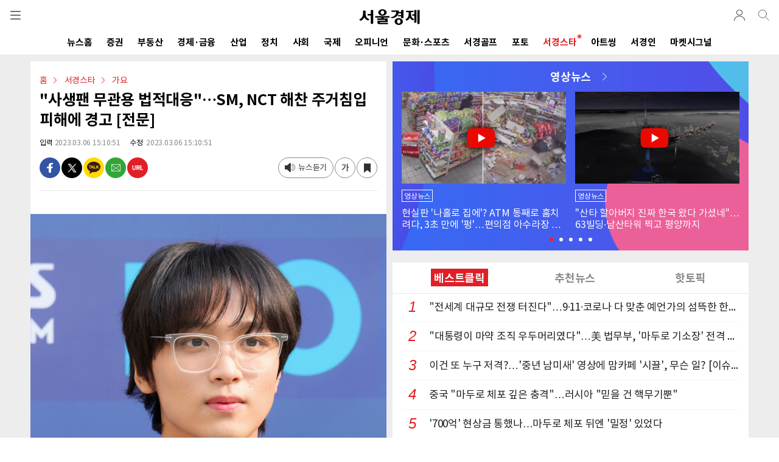

--- FILE ---
content_type: text/html; charset=utf-8
request_url: https://m.sedaily.com/News/NewsView/NewsSerial?Nid=29MX7RNYKB&_=1767557820800
body_size: 204
content:






<script type="text/javascript">
    $(document).ready(function () {
                
                $("#div_addition").css("display", "none");
                

    });
</script>




--- FILE ---
content_type: text/html; charset=utf-8
request_url: https://www.google.com/recaptcha/api2/aframe
body_size: 266
content:
<!DOCTYPE HTML><html><head><meta http-equiv="content-type" content="text/html; charset=UTF-8"></head><body><script nonce="INolyucuPoMYqmuVejUqxg">/** Anti-fraud and anti-abuse applications only. See google.com/recaptcha */ try{var clients={'sodar':'https://pagead2.googlesyndication.com/pagead/sodar?'};window.addEventListener("message",function(a){try{if(a.source===window.parent){var b=JSON.parse(a.data);var c=clients[b['id']];if(c){var d=document.createElement('img');d.src=c+b['params']+'&rc='+(localStorage.getItem("rc::a")?sessionStorage.getItem("rc::b"):"");window.document.body.appendChild(d);sessionStorage.setItem("rc::e",parseInt(sessionStorage.getItem("rc::e")||0)+1);localStorage.setItem("rc::h",'1767557826945');}}}catch(b){}});window.parent.postMessage("_grecaptcha_ready", "*");}catch(b){}</script></body></html>

--- FILE ---
content_type: application/javascript; charset=utf-8
request_url: https://uac.sedaily.com/js/sas.js
body_size: 22860
content:
if(!Array.prototype.find){Array.prototype.find=function(f){if(this==null){throw new TypeError('"this" is null or not defined')}var e=Object(this);var a=e.length>>>0;if(typeof f!=="function"){throw new TypeError("callback must be a function")}var b=arguments[1];var c=0;while(c<a){var d=e[c];if(f.call(b,d,c,e)){return d}c++}return undefined}}if(!Element.prototype.matches){Element.prototype.matches=Element.prototype.msMatchesSelector||Element.prototype.webkitMatchesSelector}if(!Element.prototype.closest){Element.prototype.closest=function(b){var a=this;do{if(Element.prototype.matches.call(a,b)){return a}a=a.parentElement||a.parentNode}while(a!==null&&a.nodeType===1);return null}}if(typeof _soa!=="object"){_soa=[]}if(typeof window.sas!=="object"){window.sas=(function(){var i,w=document,c=navigator,O=screen,J=window,k=J.encodeURIComponent,H=J.decodeURIComponent,d=unescape,P,v,Q,q=0,n=0,j=0,E=0,e=false;function g(ad){try{return H(ad)}catch(ae){return unescape(ad)}}function y(ae){var ad=typeof ae;
return ad!=="undefined"}function r(ad){return typeof ad==="function"}function N(ad){return typeof ad==="object"}function l(ad){return typeof ad==="string"||ad instanceof String}function X(ad){return typeof ad==="number"||ad instanceof Number}function R(ad){return y(ad)&&(X(ad)||(l(ad)&&ad.length))}function s(ae){if(!ae){return true}var ad;for(ad in ae){if(Object.prototype.hasOwnProperty.call(ae,ad)){return false}}return true}function Z(ad){var ae=typeof console;if(ae!=="undefined"&&console&&console.error){console.error(ad)}}function V(){var ae,ah,ag,ai;for(ae=0;ae<arguments.length;ae+=1){ai=null;if(arguments[ae]&&arguments[ae].slice){ai=arguments[ae].slice()}ag=arguments[ae];ah=ag.shift();var ad;if(P){if(l(ah)){ad=P;if(ad[ah]){ad[ah].apply(ad,ag)}else{var af="'"+ah+"' : not found";Z(af)}}else{ah.apply(P,ag)}}}}function ac(ag,af,ae,ad){if(ag.addEventListener){ag.addEventListener(af,ae,ad);return true}if(ag.attachEvent){return ag.attachEvent("on"+af,ae)}ag["on"+af]=ae}function f(ad){if(w.readyState==="complete"){ad()
}else{if(J.addEventListener){J.addEventListener("load",ad,false)}else{if(J.attachEvent){J.attachEvent("onload",ad)}}}}function h(ag){var ad=false;if(w.attachEvent){ad=w.readyState==="complete"}else{ad=w.readyState!=="loading"}if(ad){ag();return}var af;if(w.addEventListener){ac(w,"DOMContentLoaded",function ae(){w.removeEventListener("DOMContentLoaded",ae,false);if(!ad){ad=true;ag()}})}else{if(w.attachEvent){w.attachEvent("onreadystatechange",function ae(){if(w.readyState==="complete"){w.detachEvent("onreadystatechange",ae);if(!ad){ad=true;ag()}}});if(w.documentElement.doScroll&&J===J.top){(function ae(){if(!ad){try{w.documentElement.doScroll("left")}catch(ah){setTimeout(ae,0);return}ad=true;ag()}}())}}}ac(J,"load",function(){if(!ad){ad=true;ag()}},false)}function Y(af){var ad;e=true;if(P){P.logMetadata()}ad=new Date();var ae=ad.getTimeAlias();if((i-ae)>3000){i=ae+3000}if(i){do{ad=new Date()}while(ad.getTime()<i)}}function C(af){const ae=af.target;if(P){if(ae.hasAttribute("id")&&"img"===ae.tagName.toLowerCase()){const ad=ae.getAttribute("id");
P.svcAdData(ad)}}}function M(ag){const af=ag.target;const ad=af.closest("a");if(ad){if(P){let href=ad.getAttribute("href");const ae=ag.currentTarget;const ah=ae.getAttribute("sas-area");if(!G(href)){href=T(href)}if(href){P.svcAreaData(ah,href)}}}}function G(ad){const ae=/^(?:(https?:)?\/\/|\/)/;return ae.test(ad)}function T(ae){let extractedUrl="";const af=/(?:'\/\/([^']*)')|(?:'((?:http|https):\/\/[^']*)')/;const ad=ae.match(af);if(ad&&(ad[1]||ad[2])){extractedUrl=ad[1]?"//"+ad[1]:ad[2]}return extractedUrl}function z(){var ad="";try{ad=J.top.document.referrer}catch(af){if(J.parent){try{ad=J.parent.document.referrer}catch(ae){ad=""}}}if(ad===""){ad=w.referrer}return ad}function a(ad){var af=new RegExp("^(?:(?:https?|ftp):)/*(?:[^@]+@)?([^:/#]+)"),ae=af.exec(ad);return ae?ae[1]:ad}function b(af,ae){var ad="[\\?&#]"+ae+"=([^&#]*)";var ah=new RegExp(ad);var ag=ah.exec(af);return ag?g(ag[1]):""}function u(ad){return unescape(k(ad))}function ab(at){var af=function(az,ay){return(az<<ay)|(az>>>(32-ay))
},au=function(aB){var az="",aA,ay;for(aA=7;aA>=0;aA--){ay=(aB>>>(aA*4))&15;az+=ay.toString(16)}return az},ai,aw,av,ae=[],am=1732584193,ak=4023233417,aj=2562383102,ah=271733878,ag=3285377520,ar,aq,ap,ao,an,ax,ad,al=[];at=u(at);ad=at.length;for(aw=0;aw<ad-3;aw+=4){av=at.charCodeAt(aw)<<24|at.charCodeAt(aw+1)<<16|at.charCodeAt(aw+2)<<8|at.charCodeAt(aw+3);al.push(av)}switch(ad&3){case 0:aw=2147483648;break;case 1:aw=at.charCodeAt(ad-1)<<24|8388608;break;case 2:aw=at.charCodeAt(ad-2)<<24|at.charCodeAt(ad-1)<<16|32768;break;case 3:aw=at.charCodeAt(ad-3)<<24|at.charCodeAt(ad-2)<<16|at.charCodeAt(ad-1)<<8|128;break}al.push(aw);while((al.length&15)!==14){al.push(0)}al.push(ad>>>29);al.push((ad<<3)&4294967295);for(ai=0;ai<al.length;ai+=16){for(aw=0;aw<16;aw++){ae[aw]=al[ai+aw]}for(aw=16;aw<=79;aw++){ae[aw]=af(ae[aw-3]^ae[aw-8]^ae[aw-14]^ae[aw-16],1)}ar=am;aq=ak;ap=aj;ao=ah;an=ag;for(aw=0;aw<=19;aw++){ax=(af(ar,5)+((aq&ap)|(~aq&ao))+an+ae[aw]+1518500249)&4294967295;an=ao;ao=ap;ap=af(aq,30);aq=ar;
ar=ax}for(aw=20;aw<=39;aw++){ax=(af(ar,5)+(aq^ap^ao)+an+ae[aw]+1859775393)&4294967295;an=ao;ao=ap;ap=af(aq,30);aq=ar;ar=ax}for(aw=40;aw<=59;aw++){ax=(af(ar,5)+((aq&ap)|(aq&ao)|(ap&ao))+an+ae[aw]+2400959708)&4294967295;an=ao;ao=ap;ap=af(aq,30);aq=ar;ar=ax}for(aw=60;aw<=79;aw++){ax=(af(ar,5)+(aq^ap^ao)+an+ae[aw]+3395469782)&4294967295;an=ao;ao=ap;ap=af(aq,30);aq=ar;ar=ax}am=(am+ar)&4294967295;ak=(ak+aq)&4294967295;aj=(aj+ap)&4294967295;ah=(ah+ao)&4294967295;ag=(ag+an)&4294967295}ax=au(am)+au(ak)+au(aj)+au(ah)+au(ag);return ax.toLowerCase()}function S(af,ad,ae){if(!af){af=""}if(!ad){ad=""}if(af==="translate.googleusercontent.com"){if(ae===""){ae=ad}ad=b(ad,"u");af=a(ad)}else{if(af==="cc.bingj.com"||af==="webcache.googleusercontent.com"||af.slice(0,5)==="74.6."){ad=w.links[0].href;af=a(ad)}}return[af,ad,ae]}function A(ae){var ad=ae.length;if(ae.charAt(--ad)==="."){ae=ae.slice(0,ad)}if(ae.slice(0,2)==="*."){ae=ae.slice(1)}if(ae.indexOf("/")!==-1){ae=ae.substr(0,ae.indexOf("/"))}return ae}function aa(ae){ae=ae&&ae.text?ae.text:ae;
if(!l(ae)){var ad=w.getElementsByTagName("title");if(ad&&y(ad[0])){ae=ad[0].text}}return ae}function I(ai,ak){var ag,af,ad;var aj=null;var ah=0;var ae=function(){ah=new Date;aj=null;ad=ai.apply(ag,af)};return function(){var al=new Date;if(!ah){ah=al}var am=ak-(al-ah);ag=this;af=arguments;if(am<=0){clearTimeout(aj);aj=null;ah=al;ad=ai.apply(ag,af)}else{if(!aj){aj=setTimeout(ae,am)}}return ad}}function K(){var ae=false,ah=false,al=false,at=0,av=new Date(),aj=null,ar=null,ak,ad,ap,aq,aw,ai=["focus","mousedown","mouseup","touchstart","touchenter","keyup","keydown"];function ay(aE,aF){ac(J,aE,aF,false)}function ax(aE){aE=aE||{};ap=parseInt(aE.reportInterval,10)||5;aq=parseInt(aE.idleTimeout,10)||30;if(typeof aE.eventHandler=="function"){ak=aE.eventHandler}if(typeof aE.userTimingHandler=="function"){ad=aE.userTimingHandler}for(var aF=0;aF<ai.length;aF++){ay(ai[aF],au)}ac(J,"mousemove",I(au,500),false);ac(J,"scroll",I(au,500),false);ac(w,"visibilitychange",an,false);ac(w,"webkitvisibilitychange",an,false)
}ad=function(aF){var aE=Math.round(aF/1000);if(aE<=aq){q=aE}};ak=function(aE){n=aE};function aA(){clearTimeout(ar);af()}function an(){if(w.hidden||w.webkitHidden){aA()}}function aD(){at+=1;if(at>0&&(at%ap===0)){ak(at)}}function af(){ah=true;clearInterval(aj)}function aB(){aA();al=true}function az(){al=false}function aC(){ah=false;clearInterval(aj);aj=setInterval(aD,1000)}function ag(){var aE=new Date();var aF=aE-av;ae=true;ad(aF);aj=setInterval(aD,1000)}function am(){av=new Date();at=0;ae=false;ah=false;clearInterval(aj);clearTimeout(ar)}function ao(aE){ac(aE,"playing",function(){aw=setInterval(function(){if(!aE.paused){au()}},5000)},true);ac(aE,"pause",function(){clearTimeout(aw)},true)}function au(){if(al){return}if(!ae){ag()}if(ah){aC()}clearTimeout(ar);ar=setTimeout(aA,aq*1000+100)}this.init=ax;this.trigger=au;this.setIdle=aA;this.on=az;this.off=aB;this.reset=am;this.addVideoEventHandler=ao}function F(){function ay(){for(var aD=1;aD<arguments.length;aD++){for(var aC in arguments[aD]){if(arguments[aD].hasOwnProperty(aC)){arguments[0][aC]=arguments[aD][aC]
}}}return arguments[0]}function ax(aE,aD){for(var aC=0;aC<aE.length;aC++){if(aE[aC]===aD){return true}}return false}function ap(aC){return Object.prototype.toString.call(aC)==="[object Array]"}function ae(){var aC=w.documentElement;return Math.max(aC.scrollHeight,w.body.scrollHeight,aC.offsetHeight,w.body.offsetHeight,aC.clientHeight)}function am(){return J.innerHeight||w.documentElement.clientHeight||w.body.clientHeight}function al(){return J.pageYOffset||(w.compatMode==="CSS1Compat"?w.documentElement.scrollTop:w.body.scrollTop)}function ai(aC){return aC.getBoundingClientRect().top+al()}function af(aC){return aC.getBoundingClientRect().bottom+ai(aC)+al()-Math.round(am()/2)}function ao(aC){if(typeof window.jQuery!=="undefined"){return window.jQuery(aC).get(0)}else{if(typeof document.querySelector!=="undefined"){return document.querySelector(aC)}else{if(aC.charAt(0)=="#"){return document.getElementById(aC.substr(1))}}}return undefined}function au(aD,aC,aE){if(aD.removeEventListener){aD.removeEventListener(aC,aE,false)
}else{if(aD.detachEvent){aD.detachEvent("on"+aC,aE)}else{aD["on"+type]=null}}}var an={minHeight:0,elements:[],paraElems:[],percentage:true,userTiming:false,pixelDepth:false};var aj=ay({},an),aq=[],ah=[],ag=false,aA=0,av,ad;function at(aC){ag=true;ac(J,"scroll",aC,false)}function aB(aC){ag=false;au(J,"scroll",aC)}function ak(){return Math.ceil(((al()+am())/ae())*100)}function ar(aC){var aD=parseInt(ak()/(parseInt(aC)-1e-10));return(aD*parseInt(aC))}var aw=function(aF){var aE=+new Date;aj=ay({},an,aF);if(typeof aj.eventHandler==="function"){av=aj.eventHandler}aj.paraElems=w.querySelectorAll("[data-sas]");function aJ(aN,aL,aK,aM){j=aL;if(av){av({eventAction:aN,eventLabel:aL,scrollDistance:aK,timing:aM});if(aj.pixelDepth&&arguments.length>2&&aK>aA){aA=aK}}}function aI(aK){if(aK>10000){return{"10":parseInt(aK*0.1,10),"15":parseInt(aK*0.15,10),"20":parseInt(aK*0.2,10),"25":parseInt(aK*0.25,10),"30":parseInt(aK*0.3,10),"35":parseInt(aK*0.35,10),"40":parseInt(aK*0.4,10),"45":parseInt(aK*0.45,10),"50":parseInt(aK*0.5,10),"55":parseInt(aK*0.55,10),"60":parseInt(aK*0.6,10),"65":parseInt(aK*0.65,10),"70":parseInt(aK*0.7,10),"75":parseInt(aK*0.75,10),"80":parseInt(aK*0.8,10),"85":parseInt(aK*0.85,10),"90":parseInt(aK*0.9,10),"100":aK-5}
}else{return{"20":parseInt(aK*0.2,10),"30":parseInt(aK*0.3,10),"40":parseInt(aK*0.4,10),"50":parseInt(aK*0.5,10),"60":parseInt(aK*0.6,10),"70":parseInt(aK*0.7,10),"80":parseInt(aK*0.8,10),"90":parseInt(aK*0.9,10),"100":aK-10}}}function aD(aM,aK,aN){for(var aL in aM){if(!aM.hasOwnProperty(aL)){continue}var aO=aM[aL];if(!ax(aq,aL)&&aK>=aO){aJ("Percentage",aL,aK,aN);aq.push(aL)}}}function aG(aQ,aK,aO){for(var aL=0;aL<aQ.length;aL++){var aN=aQ[aL];var aR=(typeof aN==="string")?ao(aN):aN;if(aR){var aP=af(aR);var aM=aI(aP);aD(aM,aK,aO)}}}function aC(aN){for(var aK=0;aK<aN.length;aK++){const aM=aN[aK];var aL=aM.getAttribute("data-sas");if(!ax(ah,aL)){if(aH(aM,100)){console.log(aL);ah.push(aL)}}}}function aH(aQ,aL,aO){aL=aL||0;aO=aO||"visible";var aN=aQ.getBoundingClientRect();var aM=Math.max(document.documentElement.clientHeight,window.innerHeight);var aK=aN.bottom-aL<0;var aP=aN.top-aM+aL>=0;return aO==="above"?aK:(aO==="below"?aP:!aK&&!aP)}ad=I(function(){var aM=ae(),aL=am(),aK=al()+aL,aN=aI(aM),aO=+new Date-aE;
if(aq.length>=Object.keys(aN).length+aj.elements.length){aB();return}if(aj.elements){aG(aj.elements,aK,aO)}if(aj.percentage){aD(aN,aK,aO)}if(aj.paraElems){aC(aj.paraElems)}},500);at(ad)};var az=function(){aq=[];aA=0;if(typeof ad=="undefined"){return}aB(ad);at(ad)};this.init=aw;this.reset=az}function B(aA,a2){var bA=this,ai=S(w.domain,J.location.href,z()),bj=A(ai[0]),bz=g(ai[1]),a8=g(ai[2]),a6="GET",a7=a6,aV="application/x-www-form-urlencoded; charset=UTF-8",aE=aV,ag=aA||"",bm=a2||"",av=a2||"",aD="",aS="",aI="",a5=[bj],a4=500,al,by=true,bw="_sas_",ao,bx,aP=false,af="Lax",am=false,aR,ar=33955200000,ax=1800000,bn={},aU=false,aZ=null,aM=ab,ba,a1=["id","ses","cvar","ref"],bv=true,aL={},aG,a3,at="",au=0,aB="",ay="",bq=true,bC=true;try{aI=w.title}catch(aO){aI=""}function aq(bF){var bD=new RegExp("(^|;)[ ]*"+bF+"=([^;]*)"),bE=bD.exec(w.cookie);return bE?H(bE[2]):0}function bg(bH,bI,bL,bK,bF,bG,bJ){var bE;if(bL){bE=new Date();bE.setTime(bE.getTime()+bL)}if(!bJ){bJ="Lax"}w.cookie=bH+"="+k(bI)+(bL?";expires="+bE.toGMTString():"")+";path="+(bK||"/")+(bF?";domain="+bF:"")+(bG?";secure":"")+";SameSite="+bJ;
if((!bL||bL>=0)&&aq(bH)!==String(bI)){var bD="There was an error setting cookie `"+bH+"`. Please check domain and path.";Z(bD)}}function br(bD){var bF,bE;if(al){bF=new RegExp("#.*");return bD.replace(bF,"")}return bD}function bB(bD,bF){var bE=new Image(1,1);bE.onload=function(){v=0;if(typeof bF==="function"){bF({request:bD,trackerUrl:ag,success:true})}};bE.onerror=function(){if(typeof bF==="function"){bF({request:bD,trackerUrl:ag,success:false})}};bE.src=ag+(ag.indexOf("?")<0?"?":"&")+bD}function a9(bD){if(a7==="POST"){return true}return bD&&(bD.length>2000||bD.indexOf('{"requests"')===0)}function aC(){return"object"===typeof c&&"function"===typeof c.sendBeacon&&"function"===typeof Blob}function ap(bH,bK,bJ){var bF=aC();if(!bF){return false}var bG={type:"application/x-www-form-urlencoded; charset=UTF-8"};var bL=false;var bE=ag;try{var bD=new Blob([bH],bG);if(bJ&&!a9(bH)){bD=new Blob([],bG);bE=bE+(bE.indexOf("?")<0?"?":"&")+bH}bL=c.sendBeacon(bE,bD)}catch(bI){return false}if(bL&&typeof bK==="function"){bK({request:bH,trackerUrl:ag,success:true,isSendBeacon:true})
}return bL}function bh(bE,bF,bD){if(!y(bD)||null===bD){bD=true}if(e&&ap(bE,bF,bD)){return}setTimeout(function(){if(e&&ap(bE,bF,bD)){return}var bI;try{var bH=J.XMLHttpRequest?new J.XMLHttpRequest():J.ActiveXObject?new ActiveXObject("Microsoft.XMLHTTP"):null;bH.open("POST",ag,true);bH.onreadystatechange=function(){if(this.readyState===4&&!(this.status>=200&&this.status<300)){var bJ=e&&ap(bE,bF,bD);if(!bJ&&bD){bB(bE,bF)}else{if(typeof bF==="function"){bF({request:bE,trackerUrl:ag,success:false,xhr:this})}}}else{if(this.readyState===4&&(typeof bF==="function")){bF({request:bE,trackerUrl:ag,success:true,xhr:this})}}};bH.setRequestHeader("Content-Type",aE);bH.withCredentials=true;bH.send(bE)}catch(bG){bI=e&&ap(bE,bF,bD);if(!bI&&bD){bB(bE,bF)}else{if(typeof bF==="function"){bF({request:bE,trackerUrl:ag,success:false})}}}},50)}function bs(bE){var bD=new Date();var bF=bD.getTime()+bE;if(!i||bF>i){i=bF}}function az(bH){var bE=new Date();var bD=bE.getTime();aZ=bD;if(aU&&bD<aU){var bF=aU-bD;setTimeout(bH,bF);
bs(bF+50);aU+=50;return}if(aU===false){var bG=800;aU=bD+bG}bH()}function aQ(bE,bD,bF){if(bE){az(function(){if(by&&ap(bE,bF,true)){bs(100);return}if(a9(bE)){bh(bE,bF)}else{bB(bE,bF)}bs(bD)})}}function bf(bD){return bw+bD+"."+bm+"."+ba}function bl(bF,bE,bD){bg(bF,"",-129600000,bE,bD)}function aj(){if(am){return"0"}if(!y(J.showModalDialog)&&y(c.cookieEnabled)){return c.cookieEnabled?"1":"0"}var bD=bw+"testcookie";bg(bD,"1",undefined,bx,ao,aP,af);var bE=aq(bD)==="1"?"1":"0";bl(bD);return bE}function a0(){ba=aM((ao||bj)+(bx||"/")).slice(0,4)}function bu(){if(!bv){return{}}if(y(bn.res)){return bn}var bE,bG,bH={pdf:"application/pdf",qt:"video/quicktime",realp:"audio/x-pn-realaudio-plugin",wma:"application/x-mplayer2",fla:"application/x-shockwave-flash",java:"application/x-java-vm",ag:"application/x-silverlight"};if(!((new RegExp("MSIE")).test(c.userAgent))){if(c.mimeTypes&&c.mimeTypes.length){for(bE in bH){if(Object.prototype.hasOwnProperty.call(bH,bE)){bG=c.mimeTypes[bH[bE]];bn[bE]=(bG&&bG.enabledPlugin)?"1":"0"
}}}if(!((new RegExp("Edge[ /](\\d+[\\.\\d]+)")).test(c.userAgent))&&typeof navigator.javaEnabled!=="unknown"&&y(c.javaEnabled)&&c.javaEnabled()){bn.java="1"}if(!y(J.showModalDialog)&&y(c.cookieEnabled)){bn.cookie=c.cookieEnabled?"1":"0"}else{bn.cookie=aj()}}var bF=parseInt(O.width,10);var bD=parseInt(O.height,10);bn.res=parseInt(bF,10)+"x"+parseInt(bD,10);bn.ios=aJ();return bn}function aJ(){var bD=["iPad Simulator","iPhone Simulator","iPod Simulator","iPad","iPhone","iPod"];if(!!c.platform){while(bD.length){if(c.platform===bD.pop()){return true}}}return false}function bt(){var bD=bu();return aM((c.userAgent||"")+(c.platform||"")+J.JSON.stringify(bD)+(new Date()).getTime()+Math.random()).slice(0,16)}function ae(){var bF=new Date(),bD=Math.round(bF.getTime()/1000),bE=bf("id"),bI=aq(bE),bH,bG;if(bI){bH=bI.split(".");bH.unshift("0");if(aS.length){bH[1]=aS}return bH}if(aS.length){bG=aS}else{if("0"===aj()){bG=""}else{bG=bt()}}bH=["1",bG,bD];return bH}function bb(){var bG=ae(),bE=bG[0],bF=bG[1],bD=bG[2];
return{newVisitor:bE,uuid:bF,createTs:bD}}function aF(){var bG=new Date(),bE=bG.getTime(),bH=bb().createTs;var bD=parseInt(bH,10);var bF=(bD*1000)+ar-bE;return bF}function bk(){var bE;bE=new Date();bE.setHours(0);bE.setMinutes(0);bE.setSeconds(0);bE.setDate(bE.getDate()+1);var bF=bE.getTime();var bD=new Date();var bG=bF-bD.getTime();return bG}function an(bD){if(!bm){return}var bF=new Date(),bE=Math.round(bF.getTime()/1000);if(!y(bD)){bD=bb()}var bG=bD.uuid+"."+bD.createTs+".";bg(bf("id"),bG,aF(),bx,ao,aP,af)}function aY(bF){var bE=bw+"testcookie_domain";var bD="testvalue";bg(bE,bD,10000,null,bF,aP,af);if(aq(bE)===bD){bl(bE,null,bF);return true}return false}function ad(){var bE=am;am=false;var bD,bF;for(bD=0;bD<a1.length;bD++){bF=bf(a1[bD]);if(bF!==CONSENT_REMOVED_COOKIE_NAME&&bF!==CONSENT_COOKIE_NAME&&0!==aq(bF)){bl(bF,bx,ao)}}am=bE}function be(bD){av=bD;bm=bD}function aT(){bg(bf("ses"),"1",ax,bx,ao)}function aK(bE,bG){const bF=bz;if(am){ad()}var bD=bb();bE+="&sid="+av+"&url="+k(br(bF))+"&_id="+bD.uuid;
bE+=(a8.length?"&urlref="+k(br(a8)):"");bE+="&_idn="+bD.newVisitor;if(bG=="log"){var bH=Object.keys(aL).map(function(bI){return bI+"="+aL[bI]}).join("&");bE+=(bH.length?"&"+bH:"");bE+=(at.length?"&ncid="+at:"");bE+=(au>0?"&pub="+au:"");bE+=(aB.length?"&secid="+aB:"");bE+=(ay.length?"&wms="+ay:"");bE+="&t="+k(aa(aI))}else{if(bG=="meta"){n+=q;bE+="&et="+n+"&s="+j;bE+=(aB.length?"&secid="+aB:"")}}an(bD);aT();return bE}function aN(bF,bD){const bG=bz;if(am){ad()}var bE=bb();bF+="&sid="+av+"&url="+k(br(bG))+"&_id="+bE.uuid;bF+=(bD.length?"&adid="+bD:"");return bF}function aw(bG,bJ,bD){const bI=bz;if(am){ad()}var bF=bb();var bH=bD;if(bD.startsWith("/")){var bE=w.createElement("a");bE.href=bD;bH=bE.href}bG+="&sid="+av+"&url="+k(br(bH))+"&_id="+bF.uuid;bG+=(bJ.length?"&aid="+bJ:"");bG+="&urlref="+k(br(bI));return bG}function bo(bE,bD){if(bE!==""){return bE+bD.charAt(0).toUpperCase()+bD.slice(1)}return bD}function aH(bI){var bH,bD,bG=["","webkit","ms","moz"],bF;if(!aR){for(bD=0;bD<bG.length;bD++){bF=bG[bD];
if(Object.prototype.hasOwnProperty.call(w,bo(bF,"hidden"))){if(w[bo(bF,"visibilityState")]==="prerender"){bH=true}break}}}if(bH){ac(w,bF+"visibilitychange",function bE(){w.removeEventListener(bF+"visibilitychange",bE,false);bI()});return}bI()}function bc(bF,bD){var bG=w.getElementsByTagName("meta");for(var bE=0;bE<bG.length;bE++){if(bG[bE].getAttribute(bF)==bD){return bG[bE].getAttribute("content")}}return""}function bp(){var bE="";if(typeof utils!=="undefined"&&typeof utils.cookie!=="undefined"&&typeof utils.cookie.get==="function"){if(utils.isMem()){try{var bD=JSON.parse(H(utils.cookie.get("MemInfo")));if(bD&&bD.id){bE=bD.id}}catch(bF){bE=""}}}return bE}function bi(bE){if(/([+-]\d{2}:\d{2}|Z)$/.test(bE)){return bE}const bD=/(\d{4}-\d{2}-\d{2}[T\s]\d{2}:\d{2}:\d{2})/;return bE.replace(bD,"$1+09:00")}function bd(){console.log("sas init");aG=new K();a3=new F();var bG=bc("property","og:title");if(bG){aI=bG}var bD=bc("property","og:url");if(bD){if(!bz.includes(bD)){bz=bD}}at=bc("property","ssc:cmsid");
var bE=bc("property","article:published_time");if(bE){var bF=Date.parse(bi(bE));au=isNaN(bF)?0:bF}aB=bc("property","article:sec_id");if(bz.indexOf("http")!=0||bz.length==0){bq=false;bC=false}}function aW(){if(bq){var bD=aK("m=log","log");aQ(bD,500)}}function aX(){if(bq){bq=false;var bD=aK("m=meta","meta");aQ(bD,500)}}function ah(bD){if(bq){var bE=aN("m=svcad",bD);aQ(bE,500)}}function ak(bE,bF){if(bC){bC=false;var bD=aw("m=area",bE,bF);aQ(bD,500)}}a0();bd();this.setTracker=function(bD){if(bD.indexOf("//")===0&&bn.ios){bD=bD.replace("//",J.location.protocol+"//")}if(bD.indexOf("col")===-1){bD+="/uac/v1/col"}ag=bD};this.initEG=function(bD){aG.init(bD)};this.setdiv=function(bD){a3.init(bD)};this.setmeta=function(bE){for(var bD=0;bD<bE.length;bD++){var bF=bE[bD];var bG=bc("name",bF);if(bG){aL[bF]=bG}}};this.setSid=function(bD){be(bD)};this.setRequestMethod=function(bD){if(bD){a7=String(bD).toUpperCase()}else{a7=a6}if(a7==="GET"){this.disableAlwaysUseSendBeacon()}};this.setRequestContentType=function(bD){aE=bD||aV
};this.getRequest=function(bD){return aK(bD)};this.trackPageView=function(){aH(function(){aW()})};this.logMetadata=function(){aH(function(){aX()})};this.svcAdData=function(bD){ah(bD)};this.svcAreaData=function(bD,bE){ak(bD,bE)}}function x(){return{push:V}}function p(ai,ah){var aj={};var af,ag;for(af=0;af<ah.length;af++){var ad=ah[af];aj[ad]=1;for(ag=0;ag<ai.length;ag++){if(ai[ag]&&ai[ag][0]){var ae=ai[ag][0];if(ad===ae){V(ai[ag]);delete ai[ag];aj[ae]++}}}}return ai}var t=["setTracker","setSid"];function U(ae,af){P=new B(ae,af);_soa=p(_soa,t);var ad=_soa.find(m);if(ad===undefined){_soa.push(["initEG",{reportInterval:1,idleTimeout:10}])}var ag=_soa.find(L);if(ag===undefined){_soa.push(["setdiv",{}])}_soa.push(["trackPageView"]);for(v=0;v<_soa.length;v++){if(_soa[v]){V(_soa[v])}}_soa=new x();return P}function m(ad){if(!N(ad)){return false}return ad[0]==="initEG"}function L(ad){if(!N(ad)){return false}return ad[0]==="setdiv"}var W="unload";if(J.onpagehide||J.onpagehide===null){W="pagehide"}ac(J,W,Y,{capture:true});
ac(J,"beforeunload",Y,{capture:true});const D=w.querySelectorAll("[data-svcad]");D.forEach(function(ad){ac(ad,"click",C,false)});const o=w.querySelectorAll("[sas-area]");o.forEach(function(ad){ac(ad,"click",M,false)});Date.prototype.getTimeAlias=Date.prototype.getTime;Q={initialized:false,JSON:J.JSON,addTracker:function(ad,af){var ae;if(typeof P!=="object"){ae=U(ad,af)}return ae}};if(typeof define==="function"&&define.amd){define("sas",[],function(){return Q})}return Q}())}(function(){function a(){if("object"!==typeof _soa){return false}var b=typeof _soa.length;if("undefined"===b){return false}return !!_soa.length}if(!window.sas.initialized){if(a()){window.sas.addTracker()}else{_soa={push:function(b){var c=typeof console;if(c!=="undefined"&&console&&console.error){console.error("sas 구동에 필요한 설정이 잘못 되었습니다.",b)}}}}}window.sas.initialized=true}());

--- FILE ---
content_type: image/svg+xml
request_url: https://img.sedaily.com/V2/Images/ico_listen.svg
body_size: 2807
content:
<?xml version="1.0" encoding="utf-8"?>
<!-- Generator: Adobe Illustrator 15.0.0, SVG Export Plug-In . SVG Version: 6.00 Build 0)  -->
<!DOCTYPE svg PUBLIC "-//W3C//DTD SVG 1.1//EN" "http://www.w3.org/Graphics/SVG/1.1/DTD/svg11.dtd">
<svg version="1.1" id="Capa_1" xmlns="http://www.w3.org/2000/svg" xmlns:xlink="http://www.w3.org/1999/xlink" x="0px" y="0px"
	 width="595.269px" height="521.768px" viewBox="0.14 160.445 595.269 521.768"
	 enable-background="new 0.14 160.445 595.269 521.768" xml:space="preserve">
<g>
	<g>
		<defs>
			<rect id="SVGID_1_" x="0.14" y="160.445" width="595.269" height="521.768"/>
		</defs>
		<clipPath id="SVGID_2_">
			<use xlink:href="#SVGID_1_"  overflow="visible"/>
		</clipPath>
		<g clip-path="url(#SVGID_2_)">
			<defs>
				<rect id="SVGID_3_" x="0.14" y="160.445" width="595.269" height="521.768"/>
			</defs>
			<clipPath id="SVGID_4_">
				<use xlink:href="#SVGID_3_"  overflow="visible"/>
			</clipPath>
			<path clip-path="url(#SVGID_4_)" fill="#333333" d="M325.137,682.212c11.431-6.453,18.262-18.238,18.262-31.523V196.58
				c0-13.285-6.831-25.07-18.262-31.535c-11.167-6.315-24.383-6.109-35.355,0.504c-0.527,0.309-1.03,0.675-1.488,1.064
				l-155.039,131.16H11.581c-6.327,0-11.441,5.114-11.441,11.441v217.399c0,3.043,1.201,5.949,3.352,8.09
				c2.151,2.139,5.046,3.352,8.089,3.352l121.4-0.057L287.94,680.335"/>
			<path clip-path="url(#SVGID_4_)" fill="#333333" d="M320.515,650.689c0,4.932-2.483,9.268-6.625,11.613
				c-1.773,0.996-6.271,2.918-11.442,0.299L148.885,521.533v-52.131c0-6.326-5.114-11.441-11.441-11.441
				c-6.328,0-11.443,5.115-11.443,11.441v45.723l-102.977,0.045V320.656h102.977v45.769c0,6.327,5.115,11.441,11.443,11.441
				c6.327,0,11.441-5.114,11.441-11.441v-51.901l153.38-129.752c5.274-2.769,9.84-0.801,11.625,0.206
				c4.142,2.345,6.625,6.682,6.625,11.602V650.689z"/>
			<path clip-path="url(#SVGID_4_)" fill="#333333" d="M444.054,206.843c-5.984-2.025-12.483,1.179-14.521,7.163
				c-2.023,5.972,1.18,12.483,7.164,14.52c81.25,27.586,135.839,103.698,135.839,189.399c0,85.62-54.486,161.745-135.575,189.411
				c-5.973,2.037-9.178,8.535-7.129,14.531c1.625,4.748,6.064,7.746,10.824,7.746c1.225,0,2.472-0.193,3.695-0.617
				c90.347-30.814,151.057-115.633,151.057-211.06C595.419,322.407,534.594,237.588,444.054,206.843"/>
			<path clip-path="url(#SVGID_4_)" fill="#333333" d="M492.442,417.913c0-68.332-45.871-129.317-111.548-148.311
				c-6.098-1.729-12.402,1.738-14.165,7.825c-1.751,6.065,1.739,12.415,7.826,14.166c55.94,16.167,95.015,68.113,95.015,126.319
				c0,58.206-39.074,110.153-95.015,126.321c-6.075,1.75-9.577,8.1-7.826,14.164c1.453,5.012,6.019,8.273,10.996,8.273
				c1.053,0,2.116-0.15,3.169-0.447C446.582,547.23,492.442,486.246,492.442,417.913"/>
		</g>
	</g>
</g>
</svg>


--- FILE ---
content_type: image/svg+xml
request_url: https://img.sedaily.com/V2/Images/ico_email.svg
body_size: 2034
content:
<?xml version="1.0" encoding="iso-8859-1"?>
<!-- Generator: Adobe Illustrator 15.0.0, SVG Export Plug-In . SVG Version: 6.00 Build 0)  -->
<!DOCTYPE svg PUBLIC "-//W3C//DTD SVG 1.1//EN" "http://www.w3.org/Graphics/SVG/1.1/DTD/svg11.dtd">
<svg version="1.1" id="Layer_1" xmlns="http://www.w3.org/2000/svg" xmlns:xlink="http://www.w3.org/1999/xlink" x="0px" y="0px"
	 width="63.004px" height="50.622px" viewBox="84.903 413.717 63.004 50.622"
	 style="enable-background:new 84.903 413.717 63.004 50.622;" xml:space="preserve">
<path style="fill:#FFFFFF;" d="M142.74,464.339H90.07c-2.849,0-5.167-2.318-5.167-5.167v-40.287c0-2.848,2.318-5.167,5.167-5.167
	h52.67c2.849,0,5.167,2.319,5.167,5.167v40.287C147.906,462.021,145.588,464.339,142.74,464.339 M90.07,416.49
	c-1.32,0-2.395,1.075-2.395,2.395v40.287c0,1.32,1.075,2.395,2.395,2.395h52.67c1.319,0,2.395-1.075,2.395-2.395v-40.287
	c0-1.32-1.075-2.395-2.395-2.395H90.07z"/>
<path style="fill:#FFFFFF;" d="M116.405,443.719c-1.627,0-3.255-0.587-4.553-1.761l-26.493-23.945
	c-0.567-0.513-0.134-0.745,0.379-1.312c0.512-0.568,0.913-1.258,1.479-0.745l26.494,23.945c1.536,1.388,3.851,1.391,5.385,0
	l26.493-23.945c0.567-0.513,1.182,0.488,1.693,1.057c0.515,0.567,0.734,0.487,0.166,1l-26.491,23.945
	C119.66,443.132,118.032,443.719,116.405,443.719"/>
<path style="fill:#FFFFFF;" d="M87.125,463.408c-0.4,0-0.797-0.173-1.071-0.506c-0.487-0.591-0.401-1.465,0.189-1.951L111.9,439.86
	c0.592-0.486,1.465-0.4,1.952,0.191c0.485,0.592,0.401,1.465-0.189,1.951l-25.657,21.091
	C87.746,463.304,87.436,463.408,87.125,463.408"/>
<path style="fill:#FFFFFF;" d="M144.756,462.546c-0.311,0-0.622-0.104-0.881-0.317l-24.607-20.228
	c-0.59-0.486-0.676-1.359-0.189-1.951c0.488-0.591,1.358-0.677,1.951-0.191l24.608,20.229c0.591,0.486,0.677,1.359,0.19,1.951
	C145.553,462.373,145.156,462.546,144.756,462.546"/>
<rect x="84.903" y="413.719" style="fill:none;" width="63.003" height="50.62"/>
<rect x="84.903" y="413.717" style="fill:none;" width="63.003" height="50.622"/>
</svg>


--- FILE ---
content_type: image/svg+xml
request_url: https://img.sedaily.com/V2/Images/ico_kakao.svg
body_size: 3551
content:
<?xml version="1.0" encoding="iso-8859-1"?>
<!-- Generator: Adobe Illustrator 15.0.0, SVG Export Plug-In . SVG Version: 6.00 Build 0)  -->
<!DOCTYPE svg PUBLIC "-//W3C//DTD SVG 1.1//EN" "http://www.w3.org/Graphics/SVG/1.1/DTD/svg11.dtd">
<svg version="1.1" id="Layer_1" xmlns="http://www.w3.org/2000/svg" xmlns:xlink="http://www.w3.org/1999/xlink" x="0px" y="0px"
	 width="107.317px" height="99.572px" viewBox="53.967 377.594 107.317 99.572"
	 style="enable-background:new 53.967 377.594 107.317 99.572;" xml:space="preserve">
<g>
	<g>
		<defs>
			<rect id="SVGID_1_" x="53.967" y="377.594" width="107.317" height="99.572"/>
		</defs>
		<clipPath id="SVGID_2_">
			<use xlink:href="#SVGID_1_"  style="overflow:visible;"/>
		</clipPath>
		<g style="clip-path:url(#SVGID_2_);">
			<defs>
				<rect id="SVGID_3_" x="53.967" y="377.594" width="107.317" height="99.572"/>
			</defs>
			<clipPath id="SVGID_4_">
				<use xlink:href="#SVGID_3_"  style="overflow:visible;"/>
			</clipPath>
			<path style="clip-path:url(#SVGID_4_);fill:#3E1918;" d="M107.624,377.594c-29.637,0-53.657,19.136-53.657,42.737
				c0,15.005,9.713,28.194,24.401,35.82l-5.055,21.015l24.206-14.865c3.272,0.498,6.648,0.767,10.105,0.767
				c29.636,0,53.66-19.133,53.66-42.736C161.284,396.729,137.26,377.594,107.624,377.594"/>
			<path style="clip-path:url(#SVGID_4_);fill:#FFE900;" d="M85.496,408.123H69.712c-1.262,0-2.293,0.979-2.293,2.188
				c0,1.207,1.031,2.196,2.293,2.196h5.592v18.532c0,1.435,1.079,2.608,2.397,2.608c1.316,0,2.384-1.174,2.384-2.608v-18.532h5.411
				c1.27,0,2.301-0.989,2.301-2.196C87.797,409.102,86.766,408.123,85.496,408.123"/>
			<path style="clip-path:url(#SVGID_4_);fill:#FFE900;" d="M106.913,429.99l-8.998-20.261c0,0-0.004-0.002-0.004-0.006
				c-0.114-0.257-0.612-0.865-1.121-1.234c-0.004-0.004-0.012-0.004-0.017-0.012c-0.12-0.085-0.246-0.161-0.363-0.209
				c-0.008-0.004-0.008,0-0.008-0.004c-0.014-0.009-0.02-0.011-0.034-0.019c-0.279-0.123-0.581-0.187-0.888-0.192
				c-0.305,0.006-0.608,0.069-0.891,0.192c-0.01,0.008-0.016,0.01-0.029,0.019c-0.001,0.004-0.001,0-0.005,0.004
				c-0.12,0.048-0.246,0.126-0.37,0.209c-0.002,0.008-0.006,0.008-0.012,0.012c-0.507,0.365-1.007,0.978-1.119,1.234l-9.002,20.267
				c-0.287,0.638-0.326,1.347-0.103,1.981c0.213,0.64,0.659,1.141,1.258,1.404c0.289,0.128,0.602,0.192,0.923,0.192
				c0.997,0,1.926-0.634,2.355-1.609l1.629-3.664h0.288h10.446l1.626,3.664c0.435,0.976,1.364,1.609,2.363,1.609
				c0.321,0,0.63-0.064,0.921-0.192c0.597-0.264,1.039-0.765,1.26-1.404C107.233,431.337,107.201,430.628,106.913,429.99
				 M91.83,424.437l3.65-8.214l3.655,8.214H91.83z"/>
			<path style="clip-path:url(#SVGID_4_);fill:#FFE900;" d="M124.565,429.505h-10.681v-18.405c0-1.463-1.094-2.646-2.439-2.646
				c-1.341,0-2.43,1.184-2.43,2.646v20.354h0.021c0.084,1.591,0.839,2.322,2.409,2.322h13.12c1.12,0,2.032-0.959,2.032-2.139
				C126.597,430.464,125.685,429.505,124.565,429.505"/>
			<path style="clip-path:url(#SVGID_4_);fill:#FFE900;" d="M147.064,429.11l-7.78-9.814l5.978-6.073
				c1.26-1.271,1.522-3.057,0.592-3.974c-0.358-0.354-0.853-0.542-1.424-0.542c-0.869,0-1.818,0.442-2.542,1.182l-8.463,8.548
				v-7.074c0-1.727-1.196-3.138-2.657-3.138c-1.464,0-2.658,1.411-2.658,3.138v19.401c0,1.734,1.194,3.142,2.658,3.142
				c1.461,0,2.657-1.407,2.657-3.142v-5.525l2.331-2.365l7.394,9.334c0.648,0.815,1.583,1.312,2.492,1.312
				c0.517,0,0.987-0.162,1.364-0.461c0.517-0.404,0.806-1.044,0.825-1.784C147.84,430.525,147.568,429.755,147.064,429.11"/>
		</g>
	</g>
</g>
</svg>
